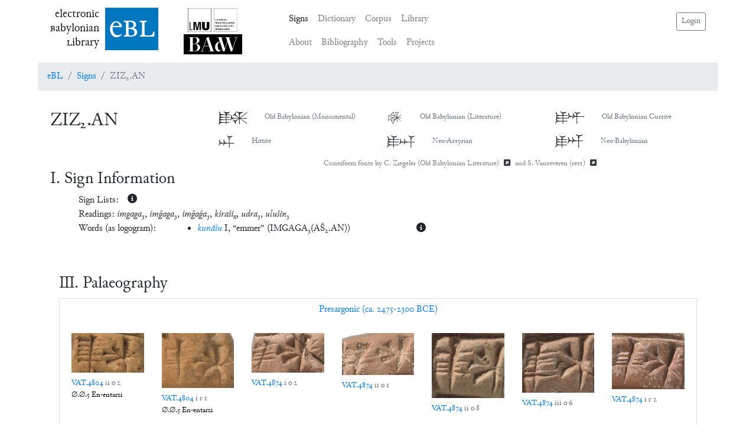

--- FILE ---
content_type: image/svg+xml
request_url: https://www.ebl.lmu.de/static/media/LMU_Logo.11adabc7.svg
body_size: 1511
content:
<?xml version="1.0" encoding="utf-8"?>
<!-- Generator: Adobe Illustrator 24.3.0, SVG Export Plug-In . SVG Version: 6.00 Build 0)  -->
<svg version="1.1" id="LMU_Logo_x2C__Invertiert_in_Schwarz_x2C__CMYK"
	 xmlns="http://www.w3.org/2000/svg" xmlns:xlink="http://www.w3.org/1999/xlink" x="0px" y="0px" viewBox="0 0 137.48 65.2"
	 style="enable-background:new 0 0 137.48 65.2;" xml:space="preserve">
<path d="M0,0v65.2h65.2V0H64.9H0z M64.61,64.61c-0.58,0-63.45,0-64.03,0c0-0.58,0-63.45,0-64.03c0.58,0,63.45,0,64.03,0
	C64.61,1.16,64.61,64.03,64.61,64.61z M137.19,0H72.28v65.2h65.2V0H137.19z M136.9,64.61c-0.58,0-63.46,0-64.03,0
	c0-0.58,0-63.45,0-64.03c0.58,0,63.46,0,64.03,0C136.9,1.16,136.9,64.03,136.9,64.61z M4.64,37.76h2.2v20.78h6.4v1.66h-8.6V37.76z
	 M25.83,55.12c0,0.15,0.08,0.23,0.23,0.23c0.11,0,0.17-0.08,0.17-0.23c0.2-1.46,0.46-3.05,0.77-4.79c0.31-1.73,0.62-3.43,0.93-5.07
	c0.31-1.64,0.61-3.14,0.9-4.49c0.29-1.35,0.51-2.35,0.67-3.02h7.2V60.2h-4.33V41.3c0-0.11-0.08-0.17-0.24-0.17
	c-0.09,0-0.13,0.05-0.13,0.17c-0.18,0.88-0.37,1.87-0.57,2.97c-0.2,1.09-0.45,2.37-0.73,3.84c-0.29,1.47-0.64,3.19-1.05,5.15
	c-0.41,1.97-0.89,4.28-1.45,6.93h-4.5c-0.56-2.61-1.03-4.86-1.42-6.76c-0.39-1.9-0.73-3.57-1.02-5c-0.29-1.44-0.54-2.72-0.77-3.84
	c-0.22-1.13-0.44-2.22-0.67-3.28c0-0.11-0.08-0.17-0.23-0.17c-0.09,0-0.13,0.05-0.13,0.17V60.2H15.5V37.76h7.23
	c0.11,0.49,0.25,1.12,0.4,1.89c0.15,0.77,0.33,1.64,0.52,2.6c0.19,0.96,0.38,1.99,0.58,3.08c0.2,1.1,0.4,2.21,0.6,3.35
	c0.2,1.14,0.38,2.25,0.55,3.35C25.55,53.12,25.7,54.15,25.83,55.12z M39.43,51.64V37.76h7.7v14.65c0,1.04,0.24,1.78,0.72,2.22
	c0.48,0.44,1.12,0.66,1.92,0.66c0.8,0,1.45-0.22,1.93-0.66c0.49-0.44,0.73-1.18,0.73-2.22V37.76h7.66v13.89
	c0,1.66-0.25,3.07-0.75,4.23c-0.5,1.16-1.2,2.1-2.1,2.83c-0.9,0.73-1.99,1.26-3.26,1.59c-1.28,0.33-2.68,0.5-4.22,0.5
	c-1.51,0-2.9-0.17-4.16-0.5c-1.27-0.33-2.36-0.86-3.27-1.59c-0.91-0.73-1.62-1.67-2.13-2.83C39.68,54.71,39.43,53.3,39.43,51.64z
	 M80.34,33.91h-3.26v-4.77h0.89v4.06h2.37V33.91z M83.58,34.01c0.99,0,1.97-0.48,1.97-2v-2.86h-0.89v2.94
	c0,0.79-0.36,1.27-1.08,1.27c-0.74,0-1.1-0.51-1.1-1.27v-2.94h-0.89v2.86C81.59,33.64,82.56,34.01,83.58,34.01z M88.81,33.91h-1.44
	v-4.77h1.44c1.7,0,2.46,0.98,2.46,2.35C91.26,33.06,90.35,33.91,88.81,33.91z M88.77,33.23c1.01,0,1.57-0.45,1.57-1.74
	c0-1.12-0.54-1.67-1.57-1.67h-0.51v3.41H88.77z M94.64,33.91l0.92-3.34l0.92,3.34h0.95l1.45-4.77h-0.93l-0.96,3.73l-0.91-3.34h-0.94
	l-0.92,3.34l-0.97-3.73h-0.99l1.45,4.77H94.64z M101.12,29.15h-0.89v4.77h0.89V29.15z M105.09,34.01c0.81,0,1.37-0.2,1.78-0.45
	v-2.29h-1.93v0.65h1.07v1.21c-0.12,0.11-0.4,0.23-0.88,0.23c-0.84,0-1.44-0.77-1.44-1.88c0-1.08,0.6-1.8,1.4-1.8
	c0.63,0,0.99,0.27,1.25,0.56l0.36-0.67c-0.32-0.29-0.83-0.53-1.61-0.53c-1.11,0-2.32,0.79-2.32,2.44
	C102.77,33.02,103.63,34.01,105.09,34.01z M109.96,31.48h-1.87v0.59h1.87V31.48z M80.9,37.9l-1.24,3.16l-1.31-3.16h-1.11l-0.28,4.77
	h0.87l0.14-3.62l1.24,2.97h0.81l1.21-2.97l0.16,3.62h0.89l-0.28-4.77H80.9z M86.3,37.9l1.89,4.77H87.2l-0.42-1.16h-1.96l-0.42,1.16
	h-0.94l1.9-4.77H86.3z M86.55,40.87l-0.76-2.08l-0.75,2.08H86.55z M89.03,37.9l1.69,2.29l-1.84,2.47h1.07l1.32-1.92l1.29,1.92h1.12
	l-1.83-2.47l1.69-2.29h-1.07l-1.15,1.77l-1.18-1.77H89.03z M95.88,37.9h-0.89v4.77h0.89V37.9z M102.11,42.67H103l-0.28-4.77h-1.11
	l-1.24,3.16l-1.31-3.16h-1.11l-0.28,4.77h0.87l0.14-3.62l1.24,2.97h0.81l1.21-2.97L102.11,42.67z M104.79,42.67h0.89V37.9h-0.89
	V42.67z M108.48,37.9h-0.89v4.77h3.26v-0.71h-2.37V37.9z M113.26,37.9h-0.89v4.77h0.89V37.9z M119.3,42.67h-0.99l-0.42-1.16h-1.96
	l-0.42,1.16h-0.94l1.9-4.77h0.93L119.3,42.67z M117.67,40.87l-0.76-2.08l-0.75,2.08H117.67z M124.63,37.9h-0.88v3.55l-2-3.55h-1.16
	v4.77h0.88v-3.55l2,3.55h1.16V37.9z M128.73,40.05l-0.95-0.4c-0.29-0.12-0.6-0.29-0.6-0.63c0-0.27,0.24-0.58,0.77-0.58
	c0.6,0,0.93,0.26,1.21,0.6l0.38-0.59c-0.34-0.41-0.95-0.65-1.58-0.65c-0.77,0-1.68,0.45-1.68,1.37c0,0.58,0.4,0.97,0.91,1.19
	l0.95,0.4c0.37,0.16,0.65,0.33,0.65,0.71c0,0.31-0.28,0.65-0.88,0.65c-0.61,0-1.01-0.27-1.35-0.66l-0.38,0.6
	c0.22,0.27,0.77,0.7,1.71,0.7c1.44,0,1.83-0.93,1.83-1.42C129.71,40.63,129.27,40.29,128.73,40.05z M130.85,40.24v0.59h1.87v-0.59
	H130.85z M77.01,46.66v2.86c0,1.63,0.96,2,1.99,2c0.99,0,1.97-0.48,1.97-2v-2.86h-0.89v2.94c0,0.79-0.36,1.27-1.08,1.27
	c-0.74,0-1.1-0.51-1.1-1.27v-2.94H77.01z M86.83,51.42v-4.77h-0.88v3.55l-2-3.55h-1.16v4.77h0.88v-3.55l2,3.55H86.83z M88.74,51.42
	h0.89v-4.77h-0.89V51.42z M93.21,50.53l-1.39-3.87h-1.01l1.9,4.77h0.94l1.9-4.77H94.6L93.21,50.53z M97.78,49.29h2.14v-0.68h-2.14
	v-1.25h2.32v-0.69h-3.21v4.77h3.3v-0.71h-2.41V49.29z M104.3,49.67l1.23,1.75h-1.06l-0.96-1.44c-0.25-0.37-0.46-0.62-0.68-0.62
	h-0.22v2.06h-0.89v-4.77h1.83c0.84,0,1.6,0.44,1.6,1.33c0,0.9-0.81,1.23-1.22,1.28C104.06,49.35,104.24,49.59,104.3,49.67z
	 M104.22,47.99c0-0.36-0.28-0.65-0.86-0.65h-0.77v1.38h0.77C104.05,48.71,104.22,48.38,104.22,47.99z M109.04,48.81l-0.94-0.4
	c-0.29-0.12-0.6-0.29-0.6-0.63c0-0.27,0.24-0.58,0.77-0.58c0.6,0,0.93,0.27,1.21,0.6l0.38-0.59c-0.34-0.41-0.95-0.65-1.58-0.65
	c-0.77,0-1.68,0.45-1.68,1.37c0,0.59,0.4,0.97,0.91,1.19l0.95,0.4c0.37,0.16,0.65,0.33,0.65,0.71c0,0.31-0.28,0.65-0.88,0.65
	c-0.61,0-1.01-0.27-1.35-0.66l-0.38,0.6c0.23,0.26,0.77,0.7,1.71,0.7c1.44,0,1.83-0.93,1.83-1.42
	C110.02,49.38,109.58,49.04,109.04,48.81z M112.51,46.66h-0.89v4.77h0.89V46.66z M113.84,47.37h1.61v4.06h0.89v-4.06h1.61v-0.71
	h-4.11V47.37z M121.49,46.66l1.89,4.77h-0.98l-0.42-1.16h-1.96l-0.42,1.16h-0.94l1.9-4.77H121.49z M121.74,49.63l-0.76-2.08
	l-0.75,2.08H121.74z M120.33,46.22c0.25,0,0.47-0.22,0.47-0.46c0-0.24-0.21-0.46-0.47-0.46c-0.26,0-0.46,0.22-0.46,0.46
	C119.87,46,120.08,46.22,120.33,46.22z M122.12,45.77c0-0.24-0.2-0.46-0.46-0.46s-0.46,0.22-0.46,0.46c0,0.24,0.21,0.46,0.46,0.46
	S122.12,46,122.12,45.77z M124.09,47.37h1.61v4.06h0.89v-4.06h1.61v-0.71h-4.11V47.37z M80.9,55.41l-1.24,3.16l-1.31-3.16h-1.11
	l-0.28,4.77h0.87l0.14-3.62l1.24,2.97h0.81l1.21-2.97l0.16,3.62h0.89l-0.28-4.77H80.9z M87.06,58.36c0,0.79-0.36,1.27-1.08,1.27
	c-0.74,0-1.1-0.51-1.1-1.27v-2.94h-0.89v2.86c0,1.63,0.96,2,1.99,2c0.99,0,1.97-0.48,1.97-2v-2.86h-0.89V58.36z M86.11,54.52
	c0,0.24,0.21,0.46,0.47,0.46c0.25,0,0.47-0.22,0.47-0.46c0-0.24-0.21-0.46-0.47-0.46C86.32,54.07,86.11,54.28,86.11,54.52z
	 M85.25,54.07c-0.26,0-0.46,0.22-0.46,0.46c0,0.24,0.21,0.46,0.46,0.46c0.25,0,0.47-0.22,0.47-0.46
	C85.73,54.28,85.51,54.07,85.25,54.07z M92.93,58.97l-2-3.55h-1.16v4.77h0.88v-3.55l2,3.55h1.16v-4.77h-0.87V58.97z M97.72,59.62
	c-0.78,0-1.36-0.87-1.36-1.86c0-1.01,0.55-1.79,1.36-1.79c0.69,0,0.95,0.31,1.22,0.61l0.35-0.66c-0.36-0.38-0.9-0.61-1.58-0.61
	c-1.39,0-2.27,1.16-2.27,2.44c0,1.31,0.73,2.51,2.27,2.51c0.75,0,1.16-0.17,1.71-0.59L99.07,59C98.67,59.43,98.29,59.62,97.72,59.62
	z M103.83,57.37h-2.13v-1.96h-0.89v4.77h0.89v-2.16h2.13v2.16h0.89v-4.77h-0.89V57.37z M107.49,58.04h2.14v-0.68h-2.14v-1.25h2.32
	v-0.7h-3.21v4.77h3.3v-0.71h-2.41V58.04z M114.59,58.97l-2-3.55h-1.16v4.77h0.88v-3.55l2,3.55h1.16v-4.77h-0.88V58.97z"/>
</svg>
